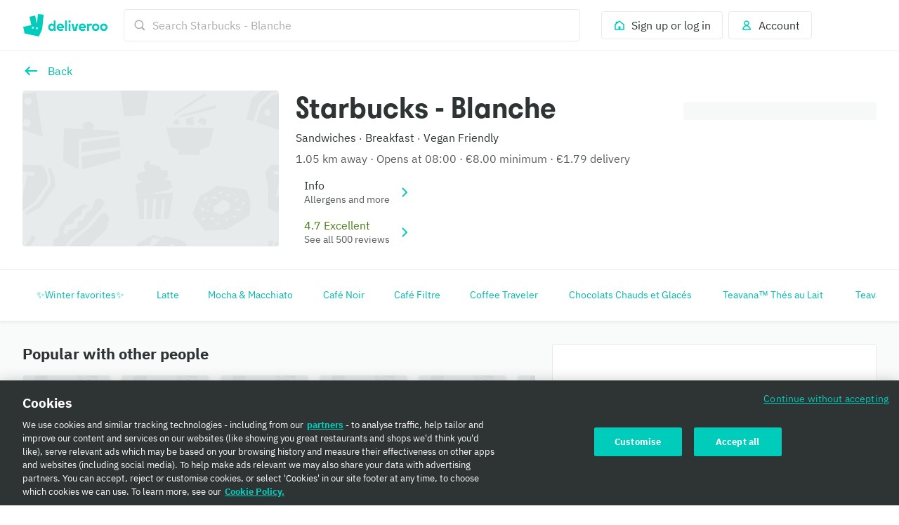

--- FILE ---
content_type: text/javascript
request_url: https://cwa.roocdn.com/_next/static/chunks/webpack-ea7eb8bd18db5d10.js
body_size: 7350
content:
(()=>{"use strict";var e={},a={};function c(d){var f=a[d];if(void 0!==f)return f.exports;var b=a[d]={id:d,loaded:!1,exports:{}},t=!0;try{e[d].call(b.exports,b,b.exports,c),t=!1}finally{t&&delete a[d]}return b.loaded=!0,b.exports}c.m=e,c.amdO={},(()=>{var e=[];c.O=(a,d,f,b)=>{if(d){b=b||0;for(var t=e.length;t>0&&e[t-1][2]>b;t--)e[t]=e[t-1];e[t]=[d,f,b];return}for(var r=1/0,t=0;t<e.length;t++){for(var[d,f,b]=e[t],s=!0,n=0;n<d.length;n++)(!1&b||r>=b)&&Object.keys(c.O).every(e=>c.O[e](d[n]))?d.splice(n--,1):(s=!1,b<r&&(r=b));if(s){e.splice(t--,1);var o=f();void 0!==o&&(a=o)}}return a}})(),c.n=e=>{var a=e&&e.__esModule?()=>e.default:()=>e;return c.d(a,{a:a}),a},(()=>{var e,a=Object.getPrototypeOf?e=>Object.getPrototypeOf(e):e=>e.__proto__;c.t=function(d,f){if(1&f&&(d=this(d)),8&f||"object"==typeof d&&d&&(4&f&&d.__esModule||16&f&&"function"==typeof d.then))return d;var b=Object.create(null);c.r(b);var t={};e=e||[null,a({}),a([]),a(a)];for(var r=2&f&&d;"object"==typeof r&&!~e.indexOf(r);r=a(r))Object.getOwnPropertyNames(r).forEach(e=>t[e]=()=>d[e]);return t.default=()=>d,c.d(b,t),b}})(),c.d=(e,a)=>{for(var d in a)c.o(a,d)&&!c.o(e,d)&&Object.defineProperty(e,d,{enumerable:!0,get:a[d]})},c.f={},c.e=e=>Promise.all(Object.keys(c.f).reduce((a,d)=>(c.f[d](e,a),a),[])),c.u=e=>1915===e?"static/chunks/1915-7439535f52276166.js":6930===e?"static/chunks/6930-c0fd56ff1571cd05.js":8527===e?"static/chunks/8527-cf0143520e1c964e.js":4210===e?"static/chunks/4210-91e4ea0f24575f96.js":5216===e?"static/chunks/5216-8bd090410687a858.js":8341===e?"static/chunks/8341-907e0d3dd47580db.js":5811===e?"static/chunks/5811-fedea3e6450b9ad2.js":6057===e?"static/chunks/6057-d7fa629a314ca223.js":7981===e?"static/chunks/7981-fef8cc989212b3e0.js":5075===e?"static/chunks/5075-e9e9db0267f9686e.js":7887===e?"static/chunks/40e01963-18c60010e9acd3de.js":8886===e?"static/chunks/8886-4dd88cdb556c5f7d.js":4===e?"static/chunks/4-4c02c5508e1a2a2d.js":8598===e?"static/chunks/8598-c2712a621dd227fd.js":5708===e?"static/chunks/5708-5f4acf9ed25871a9.js":2154===e?"static/chunks/2154-72078aeee5ac1d7a.js":6030===e?"static/chunks/6030-cbf587192a331c39.js":2947===e?"static/chunks/2947-d00dd5149a01fe9a.js":3036===e?"static/chunks/3036-62b5ee5e4890bdf6.js":4234===e?"static/chunks/4234-aaccdde3ec4b99de.js":482===e?"static/chunks/482-f235d223a80bc15b.js":2765===e?"static/chunks/2765-d87409269211a8b7.js":7007===e?"static/chunks/7007-99eaed6afea60374.js":6950===e?"static/chunks/6950-f2d61b9c136c6e1c.js":9525===e?"static/chunks/9525-50cfe45d5871d73d.js":1201===e?"static/chunks/1201-1f7063dfddf62130.js":7488===e?"static/chunks/7488-acbee4fc1efdc85c.js":8396===e?"static/chunks/8396-83bd45fa3242c550.js":1818===e?"static/chunks/1818-91fd32a94b6493ad.js":"static/chunks/"+(({2042:"reactPlayerTwitch",2723:"reactPlayerMux",3392:"reactPlayerVidyard",3603:"dynamic-tree",4299:"f3b567d7",6173:"reactPlayerVimeo",6328:"reactPlayerDailyMotion",6353:"reactPlayerPreview",6463:"reactPlayerKaltura",6887:"reactPlayerFacebook",7458:"reactPlayerFilePlayer",7570:"reactPlayerMixcloud",7627:"reactPlayerStreamable",8446:"reactPlayerYouTube",9340:"reactPlayerWistia",9979:"reactPlayerSoundCloud"})[e]||e)+"."+({22:"19887b463410a005",45:"e66717eb3e2449c8",102:"2bfd53ffe824c755",151:"ea180f361bad7f55",214:"f5676874084f1da6",226:"c1d28288daade712",275:"169fd8fe8ef92bd3",296:"ff3788455d99a377",336:"6e29aefd3e6b3984",342:"8fae4f0c47bcfe28",350:"ff0c26383de0d9ff",364:"fa01c2db03ae6375",446:"b678df60cfc0c0e0",494:"a890642251a406ef",582:"51e9b8d31b5e0ba0",588:"6185b570aca682b6",646:"be6f5a5de151ab08",652:"ef6110bcf94acace",667:"1323984c4ce19a3f",676:"92bdbb42b052d5b2",770:"239f3b5aa04d58de",789:"a4352f461aef08cf",805:"57c7e4bfe8e165f3",833:"b7518b82a12099c1",917:"366b723f861c692b",921:"08ddf27d7a1bb80c",967:"b9eefcab0c5e8131",1014:"a07801df2c7aedf7",1029:"32a76fcb2180125b",1054:"1ebd183b3fb82303",1173:"fae8226a20a87fc5",1258:"64b5abc89da17ce1",1295:"d1659bfc0b4fc308",1320:"ac87262972b18cc0",1356:"4d319a3b01660fdf",1363:"3c3ebd0b566cd712",1424:"ae04b0969ef32dea",1447:"c87431784b86a602",1477:"67317161b83dfcf0",1576:"1f229e4579c1fec0",1628:"d21e4a1589439945",1682:"eb6f0fd912fcf17e",1689:"cdd1ee28da598f68",1733:"5bc65b5801fcf9b1",1799:"ee053c8f17b8b3ea",1829:"58cb9f0b78cba653",1845:"884faeceeeb8e8a5",1853:"ee4a5716ad5980a7",1884:"da48fdafa9890a2c",2032:"4760adcb756983e5",2042:"504022596500efe5",2136:"5e8ebe399a506c5e",2158:"4664de23ccd833fc",2178:"b9f86b1a4c94f803",2198:"3daf9e97bae83dfb",2215:"64ba2f3909e5d0cf",2228:"5618cb43d9cc88a0",2276:"344315bcb6f28365",2313:"c8f01986255c7991",2348:"662df14c68afbb60",2371:"22c166b93b87453b",2451:"55ee16a9b8521d2f",2487:"9feb334f9a63415e",2494:"fbb3f24168896cb0",2499:"f8075ef5bfe05056",2503:"b743860f8bd7550a",2525:"1691085cb32cb009",2578:"81ccd1f59ef8258d",2584:"7fc1d49044b4c3b3",2631:"f43dc86c12c9d0b8",2676:"743224833981539b",2698:"f7ae483b4e98881a",2718:"e1f005ad505a352c",2723:"135b00373d49b73a",2737:"d7696cdc5214236f",2755:"897988d3cc82d754",2794:"b3fedd89218b40c6",2820:"5beb6d08b841d7c6",2902:"1ceda7105c89a288",2910:"3c1e3dbb98dc5e37",3023:"4b514f47800f0064",3025:"9ce63663fe95dd12",3096:"2753d7e4b7730d5f",3128:"7c507907750a8fb2",3141:"97a822a42265dcca",3150:"81dae5824bc26ec1",3187:"47cd1e0a1b3e7f3b",3207:"2fda15bac66ef28f",3231:"ad93f6211a0390ca",3249:"9d10da890e381074",3291:"9d1c25be9e8a12e8",3293:"63ba9a4c1ccd90b2",3323:"568200c8f430b1a1",3341:"8ddbaf6c222e05bd",3342:"a953c8556575e9e9",3389:"41c086f728a45c72",3392:"e38d9317ee921316",3405:"6ffff20685e7f7a9",3435:"dadc139187f982ff",3443:"9c1c627189f9177e",3524:"e77a908401ba581f",3569:"bb396fe9d8e403d2",3579:"01392390c75858d4",3603:"48dc75e7ab159d88",3605:"2216552537cecef1",3653:"16a0eaefedb14b19",3663:"9e8901ef86ba57ff",3699:"ab72aa90b06fb6e5",3752:"cafc904578ae9428",3773:"ca93f6a489803c1c",3804:"19b8ef26c5009d2b",3842:"be6e1dbf0efc2e43",3869:"ebf22ec7a8ad706c",3899:"f6123e42a3acb8e6",3989:"b1ae3e27d1d55c9d",4006:"821a63e4e9e18a60",4026:"bdbb33c3b9136801",4089:"262e7db012b4d6a5",4180:"ed73b7f7004e4891",4216:"3c2e3f276538f830",4218:"e3b974b842aaf51b",4219:"a1d7f2c74a35e2aa",4221:"60c21fb811bec594",4299:"f182e038a053f699",4324:"fe01abc29ad4b49d",4369:"a10eaec5e289e180",4402:"7cc4ccd478a1b0c9",4419:"04039e6ebd6fcfad",4453:"8473cc93ab72499a",4503:"5f58ac89a86004b7",4515:"1084e362f6374fc4",4612:"637a153160e2c30c",4636:"f54cac4defb8d5cd",4657:"e12be616c632c9c7",4660:"ef55ee61d1d39272",4671:"39340fe655558851",4691:"1fd1558257946de1",4694:"fb2c1f202aeb128a",4709:"95479adcc70009d8",4752:"4af280405cf1aedb",4787:"ec7eed2c6805b0a5",4802:"44a03f09097ff072",4906:"2f72be365c23b54f",4926:"9814be538db5fe65",4932:"c84e7a00d9d0eddf",4951:"ac8641d40568c566",5108:"e439e5122643dfc7",5115:"b10d63d336736911",5117:"e690d94b7a94baf2",5169:"9ac1b14319a0dbf5",5186:"99bb82443740cd74",5339:"c422a410d04fc98a",5359:"4b45e441fd49b007",5377:"b6bfb5f3427f0590",5398:"3fce7accbd2dc72b",5461:"9ed4c16176156998",5646:"1581ce1e2926ec0d",5649:"39a24fff35eb8686",5726:"5d931948ed7a3485",5755:"0d21d0b8ca154779",5803:"ad5b3d064740670b",5882:"b3a62081f15b160b",5937:"b422fb80d2e91468",5947:"7c31a53fedf29944",5994:"2ec0d5b3c197be4d",6005:"006992382ccfe183",6034:"4956b1be1eb6da83",6046:"35092fb641095534",6048:"d8b9f934316f24ec",6071:"a70261ab23c10446",6088:"b3fb1f5efa3a313a",6171:"918bda93ef59c894",6173:"1208d10e531fa8d8",6190:"99765449b140508f",6221:"c87108ecf1b7e255",6244:"f674f691681ee754",6247:"11252b15aaa8eeb7",6307:"c12eb3a80ca374e8",6328:"ba4f1f23e28c878a",6334:"6e3a4ae08d29aa8c",6353:"3ba3bf65b1216d48",6394:"f3c990fc2e90886c",6463:"f39b1a768d5996b5",6569:"8e190c8b8c1ef803",6583:"1eca437050ba12e9",6587:"277c188b9a778e95",6602:"82287555bf20dbd3",6677:"529971d41fbca550",6694:"57f1a4fd7d9e09ac",6716:"386d6f869c31877c",6759:"d1756365767546e7",6887:"f98d4d857c816b01",6921:"0b8efd9c3450eb8b",6959:"911dab60fcad2088",6971:"a569dce4247e609f",6981:"5f53bd5406785c4e",7030:"c516ed8b2e36bc7b",7072:"46e636b39e1c8afb",7168:"16a9471b1b78fff2",7223:"45040d2cd5f1c88f",7272:"45b87ceca57f8cbc",7281:"ec6f966e3444b0d4",7328:"2b6f4874ed5e595f",7347:"810fd75e250c51a2",7371:"4afa0a2c31005e04",7385:"d201cfdca97a3229",7458:"7ed5809164abe2e7",7490:"09664512424bd884",7495:"eda05636db246785",7570:"21ddffed824f5a98",7627:"946cc4dad7202b13",7647:"97e8f2845d813c77",7674:"9a32e5ab28aa4347",7800:"f42a40b37d9ef9d1",7847:"33b5630fd058de53",7869:"e59f4874f0eade00",7897:"72947fb18019ee0f",7906:"c1a4aff860e6e417",7979:"db3d71d06d5d2b95",8002:"6725ea1b613a4181",8055:"dcc70d9deb3adedd",8065:"128f7c00de3ff7c6",8108:"2495002e92860173",8129:"70ae4bd3ed7f2f40",8163:"f337cbf3f9572ddb",8164:"b0489676a1658fab",8177:"8e57f6527ed7f0c9",8202:"46ea09634a9ef58c",8219:"7b0b5dc0637897a6",8223:"6562ca22f86d3798",8389:"0fba64695031d555",8391:"5f4dc2d5c480ad10",8399:"ce35e7db21def28a",8409:"6807cf1df619f8d4",8446:"3bfb9ea2aa4f5cbd",8521:"a6bce516fb82f0e0",8525:"27188c7606ddf658",8547:"7a9c173908e256d3",8552:"5e8ac1cef10c4630",8554:"4bc8b86cb84f0486",8566:"38f18816145f55ef",8647:"bbf5c89a0fd15793",8649:"189dc1543e24f86b",8659:"e2a0a81a640c88ab",8708:"3a385db6f4ddbc74",8752:"4cbad7c5e1e0f7e6",8839:"d151209c0fe373a3",8860:"4857c17c9bf0b459",8996:"d31f38ffcace3e0d",8998:"f331412bc10304b8",9003:"cb2549c8246470f7",9058:"560fd129b769de1e",9113:"5423419113b69063",9115:"f9b622234376e6aa",9135:"dfc681b10cfd3f4d",9139:"80ebea41fcd0b73c",9143:"952b5acb9ad2dca8",9176:"d38a513c76e792c4",9191:"74905697878ac668",9221:"8d3918c791f0d00c",9268:"7486ea17c02ced93",9314:"eab84199006e32f4",9317:"0d9d61545738e4ed",9338:"8d09b9efd7a1e04c",9340:"d2286d5f5865e73a",9382:"1641e6d2ee495cb1",9429:"bbbe5fdb474ae28e",9435:"8b8f1865d83957e0",9445:"68b195eb140bc624",9473:"ac6663d4c6fcfa9d",9561:"b5b90ddf8d4f5a52",9569:"aba478eb204ed051",9681:"d74d1d99912f1bf2",9758:"d5c076038c384c9b",9784:"e37b102464370b5c",9867:"f83b10ebe58a7970",9876:"96eaa30080b8647d",9890:"5e206f3fa8014430",9909:"efdc4366c1d55996",9924:"95ff1c6fbf133b2a",9934:"457fc4afd84ae3bc",9979:"b69778c149f6b55b",9997:"86faa922ca441397"})[e]+".js",c.miniCssF=e=>"static/css/"+({2:"4f82ea74249c1fd3",880:"3daf99bd1796e39d",1459:"5d08380c3c1239e5",1786:"db4987bc51f7f91c",2579:"ace1f1ae649c3712",2749:"4213ffd432926f93",3247:"78a49496f74b001f",3374:"6dcf1c0bac67df0a",3976:"0729fbc1e723cabe",4203:"ae731180e6da18fa",4899:"ebbcb10eb3818e2d",5507:"547dc16635e604b6",5820:"ddb71a716c619cd8",5964:"ebeb0d406d0aa807",6067:"b93624e5ec34c362",7018:"d2c7207d0e6be971",7155:"0df4603218701ddd",7308:"6e290d54d6f5c50a",7467:"1ca2a48c586a29a3",7520:"88af9940ffdcedc2",7865:"8268e320c002fac2",8051:"f3bffc55408ebd78",8234:"847323e3b31a02bd",8650:"60bf617aa43fb1b6",9215:"df0a412ccbeda836",9730:"f080f55ea3f8db09"})[e]+".css",c.g=function(){if("object"==typeof globalThis)return globalThis;try{return this||Function("return this")()}catch(e){if("object"==typeof window)return window}}(),c.hmd=e=>((e=Object.create(e)).children||(e.children=[]),Object.defineProperty(e,"exports",{enumerable:!0,set:()=>{throw Error("ES Modules may not assign module.exports or exports.*, Use ESM export syntax, instead: "+e.id)}}),e),c.o=(e,a)=>Object.prototype.hasOwnProperty.call(e,a),(()=>{var e={},a="_N_E:";c.l=(d,f,b,t)=>{if(e[d])return void e[d].push(f);if(void 0!==b)for(var r,s,n=document.getElementsByTagName("script"),o=0;o<n.length;o++){var i=n[o];if(i.getAttribute("src")==d||i.getAttribute("data-webpack")==a+b){r=i;break}}r||(s=!0,(r=document.createElement("script")).charset="utf-8",r.timeout=120,c.nc&&r.setAttribute("nonce",c.nc),r.setAttribute("data-webpack",a+b),r.src=c.tu(d)),e[d]=[f];var l=(a,c)=>{r.onerror=r.onload=null,clearTimeout(u);var f=e[d];if(delete e[d],r.parentNode&&r.parentNode.removeChild(r),f&&f.forEach(e=>e(c)),a)return a(c)},u=setTimeout(l.bind(null,void 0,{type:"timeout",target:r}),12e4);r.onerror=l.bind(null,r.onerror),r.onload=l.bind(null,r.onload),s&&document.head.appendChild(r)}})(),c.r=e=>{"undefined"!=typeof Symbol&&Symbol.toStringTag&&Object.defineProperty(e,Symbol.toStringTag,{value:"Module"}),Object.defineProperty(e,"__esModule",{value:!0})},c.nmd=e=>(e.paths=[],e.children||(e.children=[]),e),(()=>{var e;c.tt=()=>(void 0===e&&(e={createScriptURL:e=>e},"undefined"!=typeof trustedTypes&&trustedTypes.createPolicy&&(e=trustedTypes.createPolicy("nextjs#bundler",e))),e)})(),c.tu=e=>c.tt().createScriptURL(e),c.p="https://cwa.roocdn.com/_next/",(()=>{var e={8068:0};c.f.miniCss=(a,d)=>{e[a]?d.push(e[a]):0!==e[a]&&({2:1,880:1,1459:1,1786:1,2579:1,2749:1,3247:1,3374:1,3976:1,4203:1,4899:1,5507:1,5820:1,5964:1,6067:1,7018:1,7155:1,7308:1,7467:1,7520:1,7865:1,8051:1,8234:1,8650:1,9215:1,9730:1})[a]&&d.push(e[a]=(e=>new Promise((a,d)=>{var f=c.miniCssF(e),b=c.p+f;if(((e,a)=>{for(var c=document.getElementsByTagName("link"),d=0;d<c.length;d++){var f=c[d],b=f.getAttribute("data-href")||f.getAttribute("href");if("stylesheet"===f.rel&&(b===e||b===a))return f}for(var t=document.getElementsByTagName("style"),d=0;d<t.length;d++){var f=t[d],b=f.getAttribute("data-href");if(b===e||b===a)return f}})(f,b))return a();((e,a,c,d)=>{var f=document.createElement("link");return f.rel="stylesheet",f.type="text/css",f.onerror=f.onload=b=>{if(f.onerror=f.onload=null,"load"===b.type)c();else{var t=b&&("load"===b.type?"missing":b.type),r=b&&b.target&&b.target.href||a,s=Error("Loading CSS chunk "+e+" failed.\n("+r+")");s.code="CSS_CHUNK_LOAD_FAILED",s.type=t,s.request=r,f.parentNode.removeChild(f),d(s)}},f.href=a,!function(e){if("function"==typeof _N_E_STYLE_LOAD){let{href:a,onload:c,onerror:d}=e;_N_E_STYLE_LOAD(0===a.indexOf(window.location.origin)?new URL(a).pathname:a).then(()=>null==c?void 0:c.call(e,{type:"load"}),()=>null==d?void 0:d.call(e,{}))}else document.head.appendChild(e)}(f)})(e,b,a,d)}))(a).then(()=>{e[a]=0},c=>{throw delete e[a],c}))}})(),(()=>{var e={8068:0,7155:0,7308:0,3247:0,9215:0};c.f.j=(a,d)=>{var f=c.o(e,a)?e[a]:void 0;if(0!==f)if(f)d.push(f[2]);else if(/^(2(|579|749)|3(247|374|976)|5(507|820|964)|7(018|155|308|467|520|865)|8(051|068|234|650|80)|1459|1786|4203|4899|6067|9215|9730)$/.test(a))e[a]=0;else{var b=new Promise((c,d)=>f=e[a]=[c,d]);d.push(f[2]=b);var t=c.p+c.u(a),r=Error();c.l(t,d=>{if(c.o(e,a)&&(0!==(f=e[a])&&(e[a]=void 0),f)){var b=d&&("load"===d.type?"missing":d.type),t=d&&d.target&&d.target.src;r.message="Loading chunk "+a+" failed.\n("+b+": "+t+")",r.name="ChunkLoadError",r.type=b,r.request=t,f[1](r)}},"chunk-"+a,a)}},c.O.j=a=>0===e[a];var a=(a,d)=>{var f,b,[t,r,s]=d,n=0;if(t.some(a=>0!==e[a])){for(f in r)c.o(r,f)&&(c.m[f]=r[f]);if(s)var o=s(c)}for(a&&a(d);n<t.length;n++)b=t[n],c.o(e,b)&&e[b]&&e[b][0](),e[b]=0;return c.O(o)},d=self.webpackChunk_N_E=self.webpackChunk_N_E||[];d.forEach(a.bind(null,0)),d.push=a.bind(null,d.push.bind(d))})()})();
//# sourceMappingURL=webpack-ea7eb8bd18db5d10.js.map